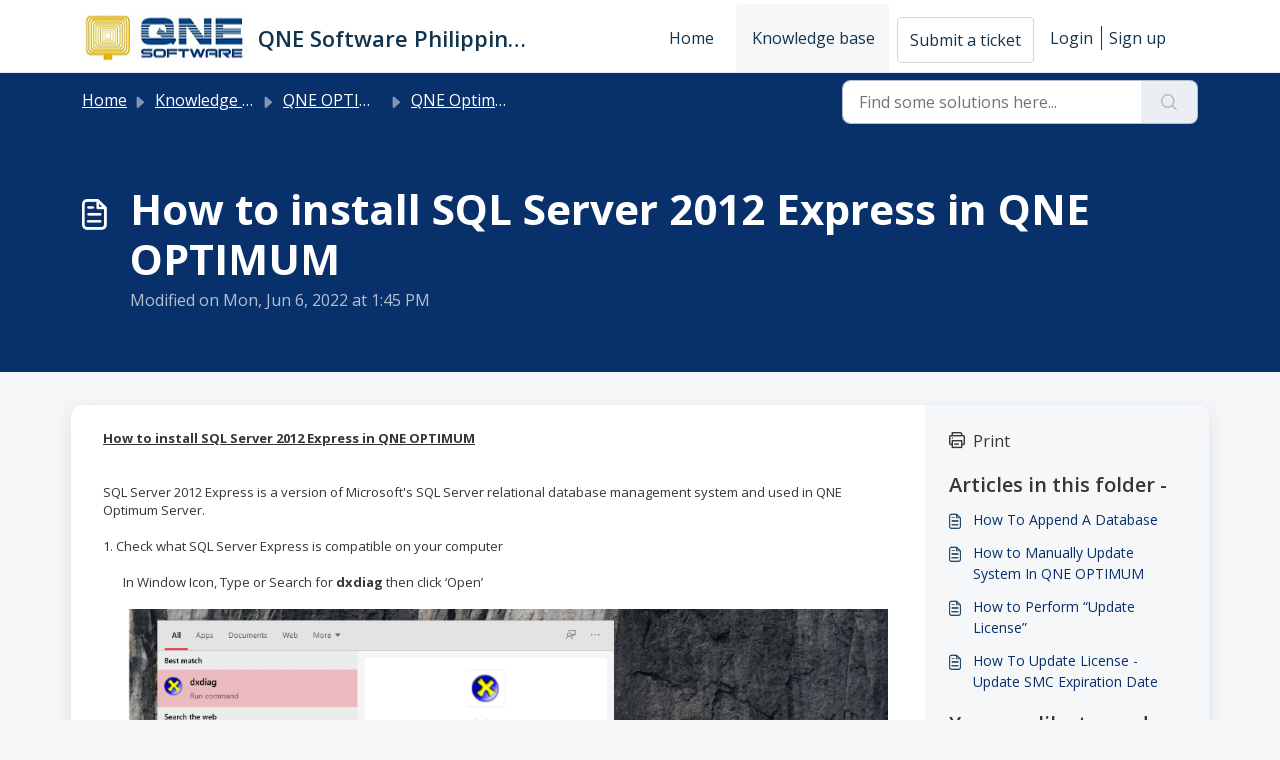

--- FILE ---
content_type: text/html; charset=utf-8
request_url: https://support.qne.com.ph/support/recaptcha
body_size: 489
content:


<!DOCTYPE html>
<html lang="en">

<head>
  <meta http-equiv="Content-Type" content="text/html; charset=utf-8"/>
</head>

<body>
  <div id="recaptcha"></div>

    <script src='https://www.recaptcha.net/recaptcha/enterprise.js' 
     nonce="KV9fHUD4R5bfTpeESqY55w=="></script>
  <script type="text/javascript" id="executable-script" 
   nonce="KV9fHUD4R5bfTpeESqY55w==">
    var parentPort = null;

    // get port from parent
    window.addEventListener('message', initPort);

    function initPort(e) {
      if (e.origin === window.location.origin) { // to prevent messages from google captcha
        if(!parentPort) {
          // null: During rerender in iOS - Chrome browser, we could see another "chromium" onmessage handler overriding our parent port and setting it as null. This condition avoids overriding.
          // undefined: CryptoPro Extension for CAdES Browser Plug-in is sending a message before the Recaptcha frame thereby setting the parent port to undefined FD-95435
          parentPort = e.ports[0]
        }
      }
    }

    window.onload = function () {
      // get site key
      var $element = document.getElementById('recaptcha')
      var sitekey = window.location.hash.replace('#', '')

      // render captcha
        grecaptcha.enterprise.render($element, {
          'sitekey': sitekey,
          'callback': function (response) {
            parentPort.postMessage({
              type: 'token',
              token: response
            })
          },
          'expired-callback': function () {
            createObsever()
          },
          'error-callback': function () {
            parentPort.postMessage({
              type: 'minimize',
            })
            createObsever()
          },
          'theme': 'light'
        })

      // observer to resize the iframe
      function createObserver() {
        if ("MutationObserver" in window) {
          function addObserver() {
            window.setTimeout(function () {
              var $bubbleParent = document.getElementById("executable-script");
              var $captchaBubble = $bubbleParent.nextElementSibling
              if (!$captchaBubble) { // recurse till we get the bubble element
                addObserver()
                return true
              }

              var observerCallback = function () {
                if ($captchaBubble.style.visibility === "visible") {
                  parentPort.postMessage({
                    type: 'expand',
                    recaptchaFixEnabled: true
                  })
                } else if ($captchaBubble.style.visibility === "hidden") {
                  parentPort.postMessage({
                    type: 'minimize'
                  })
                }
              }

              var observer = new MutationObserver(observerCallback);
              observer.observe($captchaBubble, {
                attributes: true
              });

            }, 300)
          }

          addObserver()
        }
      }

      createObserver()
    }
  </script>
</body>

</html>
